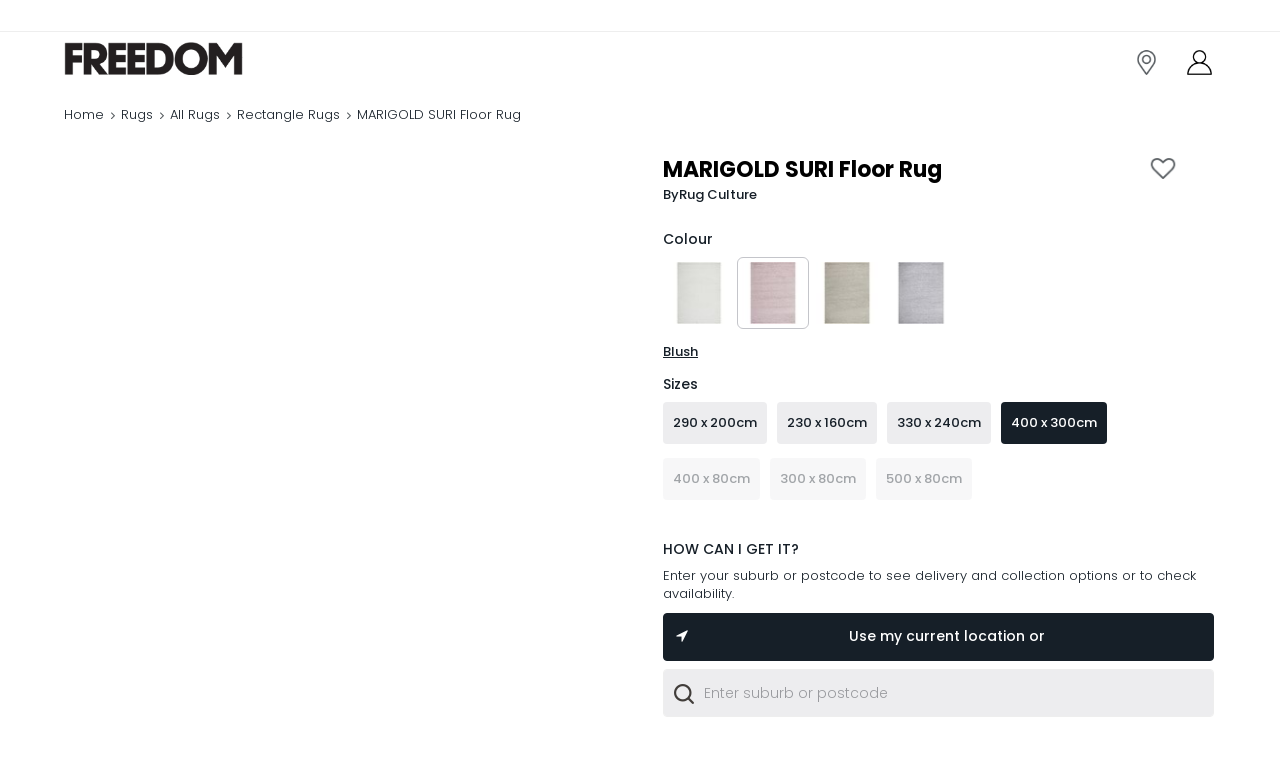

--- FILE ---
content_type: text/html; charset=utf-8
request_url: https://www.google.com/recaptcha/enterprise/anchor?ar=1&k=6LcYEJ0aAAAAAOTNHhA34zjdwbeu-VdAAypx62HQ&co=aHR0cHM6Ly93d3cuZnJlZWRvbS5jb20uYXU6NDQz&hl=en&v=PoyoqOPhxBO7pBk68S4YbpHZ&size=invisible&anchor-ms=20000&execute-ms=30000&cb=ngqr5xx1cbw7
body_size: 48909
content:
<!DOCTYPE HTML><html dir="ltr" lang="en"><head><meta http-equiv="Content-Type" content="text/html; charset=UTF-8">
<meta http-equiv="X-UA-Compatible" content="IE=edge">
<title>reCAPTCHA</title>
<style type="text/css">
/* cyrillic-ext */
@font-face {
  font-family: 'Roboto';
  font-style: normal;
  font-weight: 400;
  font-stretch: 100%;
  src: url(//fonts.gstatic.com/s/roboto/v48/KFO7CnqEu92Fr1ME7kSn66aGLdTylUAMa3GUBHMdazTgWw.woff2) format('woff2');
  unicode-range: U+0460-052F, U+1C80-1C8A, U+20B4, U+2DE0-2DFF, U+A640-A69F, U+FE2E-FE2F;
}
/* cyrillic */
@font-face {
  font-family: 'Roboto';
  font-style: normal;
  font-weight: 400;
  font-stretch: 100%;
  src: url(//fonts.gstatic.com/s/roboto/v48/KFO7CnqEu92Fr1ME7kSn66aGLdTylUAMa3iUBHMdazTgWw.woff2) format('woff2');
  unicode-range: U+0301, U+0400-045F, U+0490-0491, U+04B0-04B1, U+2116;
}
/* greek-ext */
@font-face {
  font-family: 'Roboto';
  font-style: normal;
  font-weight: 400;
  font-stretch: 100%;
  src: url(//fonts.gstatic.com/s/roboto/v48/KFO7CnqEu92Fr1ME7kSn66aGLdTylUAMa3CUBHMdazTgWw.woff2) format('woff2');
  unicode-range: U+1F00-1FFF;
}
/* greek */
@font-face {
  font-family: 'Roboto';
  font-style: normal;
  font-weight: 400;
  font-stretch: 100%;
  src: url(//fonts.gstatic.com/s/roboto/v48/KFO7CnqEu92Fr1ME7kSn66aGLdTylUAMa3-UBHMdazTgWw.woff2) format('woff2');
  unicode-range: U+0370-0377, U+037A-037F, U+0384-038A, U+038C, U+038E-03A1, U+03A3-03FF;
}
/* math */
@font-face {
  font-family: 'Roboto';
  font-style: normal;
  font-weight: 400;
  font-stretch: 100%;
  src: url(//fonts.gstatic.com/s/roboto/v48/KFO7CnqEu92Fr1ME7kSn66aGLdTylUAMawCUBHMdazTgWw.woff2) format('woff2');
  unicode-range: U+0302-0303, U+0305, U+0307-0308, U+0310, U+0312, U+0315, U+031A, U+0326-0327, U+032C, U+032F-0330, U+0332-0333, U+0338, U+033A, U+0346, U+034D, U+0391-03A1, U+03A3-03A9, U+03B1-03C9, U+03D1, U+03D5-03D6, U+03F0-03F1, U+03F4-03F5, U+2016-2017, U+2034-2038, U+203C, U+2040, U+2043, U+2047, U+2050, U+2057, U+205F, U+2070-2071, U+2074-208E, U+2090-209C, U+20D0-20DC, U+20E1, U+20E5-20EF, U+2100-2112, U+2114-2115, U+2117-2121, U+2123-214F, U+2190, U+2192, U+2194-21AE, U+21B0-21E5, U+21F1-21F2, U+21F4-2211, U+2213-2214, U+2216-22FF, U+2308-230B, U+2310, U+2319, U+231C-2321, U+2336-237A, U+237C, U+2395, U+239B-23B7, U+23D0, U+23DC-23E1, U+2474-2475, U+25AF, U+25B3, U+25B7, U+25BD, U+25C1, U+25CA, U+25CC, U+25FB, U+266D-266F, U+27C0-27FF, U+2900-2AFF, U+2B0E-2B11, U+2B30-2B4C, U+2BFE, U+3030, U+FF5B, U+FF5D, U+1D400-1D7FF, U+1EE00-1EEFF;
}
/* symbols */
@font-face {
  font-family: 'Roboto';
  font-style: normal;
  font-weight: 400;
  font-stretch: 100%;
  src: url(//fonts.gstatic.com/s/roboto/v48/KFO7CnqEu92Fr1ME7kSn66aGLdTylUAMaxKUBHMdazTgWw.woff2) format('woff2');
  unicode-range: U+0001-000C, U+000E-001F, U+007F-009F, U+20DD-20E0, U+20E2-20E4, U+2150-218F, U+2190, U+2192, U+2194-2199, U+21AF, U+21E6-21F0, U+21F3, U+2218-2219, U+2299, U+22C4-22C6, U+2300-243F, U+2440-244A, U+2460-24FF, U+25A0-27BF, U+2800-28FF, U+2921-2922, U+2981, U+29BF, U+29EB, U+2B00-2BFF, U+4DC0-4DFF, U+FFF9-FFFB, U+10140-1018E, U+10190-1019C, U+101A0, U+101D0-101FD, U+102E0-102FB, U+10E60-10E7E, U+1D2C0-1D2D3, U+1D2E0-1D37F, U+1F000-1F0FF, U+1F100-1F1AD, U+1F1E6-1F1FF, U+1F30D-1F30F, U+1F315, U+1F31C, U+1F31E, U+1F320-1F32C, U+1F336, U+1F378, U+1F37D, U+1F382, U+1F393-1F39F, U+1F3A7-1F3A8, U+1F3AC-1F3AF, U+1F3C2, U+1F3C4-1F3C6, U+1F3CA-1F3CE, U+1F3D4-1F3E0, U+1F3ED, U+1F3F1-1F3F3, U+1F3F5-1F3F7, U+1F408, U+1F415, U+1F41F, U+1F426, U+1F43F, U+1F441-1F442, U+1F444, U+1F446-1F449, U+1F44C-1F44E, U+1F453, U+1F46A, U+1F47D, U+1F4A3, U+1F4B0, U+1F4B3, U+1F4B9, U+1F4BB, U+1F4BF, U+1F4C8-1F4CB, U+1F4D6, U+1F4DA, U+1F4DF, U+1F4E3-1F4E6, U+1F4EA-1F4ED, U+1F4F7, U+1F4F9-1F4FB, U+1F4FD-1F4FE, U+1F503, U+1F507-1F50B, U+1F50D, U+1F512-1F513, U+1F53E-1F54A, U+1F54F-1F5FA, U+1F610, U+1F650-1F67F, U+1F687, U+1F68D, U+1F691, U+1F694, U+1F698, U+1F6AD, U+1F6B2, U+1F6B9-1F6BA, U+1F6BC, U+1F6C6-1F6CF, U+1F6D3-1F6D7, U+1F6E0-1F6EA, U+1F6F0-1F6F3, U+1F6F7-1F6FC, U+1F700-1F7FF, U+1F800-1F80B, U+1F810-1F847, U+1F850-1F859, U+1F860-1F887, U+1F890-1F8AD, U+1F8B0-1F8BB, U+1F8C0-1F8C1, U+1F900-1F90B, U+1F93B, U+1F946, U+1F984, U+1F996, U+1F9E9, U+1FA00-1FA6F, U+1FA70-1FA7C, U+1FA80-1FA89, U+1FA8F-1FAC6, U+1FACE-1FADC, U+1FADF-1FAE9, U+1FAF0-1FAF8, U+1FB00-1FBFF;
}
/* vietnamese */
@font-face {
  font-family: 'Roboto';
  font-style: normal;
  font-weight: 400;
  font-stretch: 100%;
  src: url(//fonts.gstatic.com/s/roboto/v48/KFO7CnqEu92Fr1ME7kSn66aGLdTylUAMa3OUBHMdazTgWw.woff2) format('woff2');
  unicode-range: U+0102-0103, U+0110-0111, U+0128-0129, U+0168-0169, U+01A0-01A1, U+01AF-01B0, U+0300-0301, U+0303-0304, U+0308-0309, U+0323, U+0329, U+1EA0-1EF9, U+20AB;
}
/* latin-ext */
@font-face {
  font-family: 'Roboto';
  font-style: normal;
  font-weight: 400;
  font-stretch: 100%;
  src: url(//fonts.gstatic.com/s/roboto/v48/KFO7CnqEu92Fr1ME7kSn66aGLdTylUAMa3KUBHMdazTgWw.woff2) format('woff2');
  unicode-range: U+0100-02BA, U+02BD-02C5, U+02C7-02CC, U+02CE-02D7, U+02DD-02FF, U+0304, U+0308, U+0329, U+1D00-1DBF, U+1E00-1E9F, U+1EF2-1EFF, U+2020, U+20A0-20AB, U+20AD-20C0, U+2113, U+2C60-2C7F, U+A720-A7FF;
}
/* latin */
@font-face {
  font-family: 'Roboto';
  font-style: normal;
  font-weight: 400;
  font-stretch: 100%;
  src: url(//fonts.gstatic.com/s/roboto/v48/KFO7CnqEu92Fr1ME7kSn66aGLdTylUAMa3yUBHMdazQ.woff2) format('woff2');
  unicode-range: U+0000-00FF, U+0131, U+0152-0153, U+02BB-02BC, U+02C6, U+02DA, U+02DC, U+0304, U+0308, U+0329, U+2000-206F, U+20AC, U+2122, U+2191, U+2193, U+2212, U+2215, U+FEFF, U+FFFD;
}
/* cyrillic-ext */
@font-face {
  font-family: 'Roboto';
  font-style: normal;
  font-weight: 500;
  font-stretch: 100%;
  src: url(//fonts.gstatic.com/s/roboto/v48/KFO7CnqEu92Fr1ME7kSn66aGLdTylUAMa3GUBHMdazTgWw.woff2) format('woff2');
  unicode-range: U+0460-052F, U+1C80-1C8A, U+20B4, U+2DE0-2DFF, U+A640-A69F, U+FE2E-FE2F;
}
/* cyrillic */
@font-face {
  font-family: 'Roboto';
  font-style: normal;
  font-weight: 500;
  font-stretch: 100%;
  src: url(//fonts.gstatic.com/s/roboto/v48/KFO7CnqEu92Fr1ME7kSn66aGLdTylUAMa3iUBHMdazTgWw.woff2) format('woff2');
  unicode-range: U+0301, U+0400-045F, U+0490-0491, U+04B0-04B1, U+2116;
}
/* greek-ext */
@font-face {
  font-family: 'Roboto';
  font-style: normal;
  font-weight: 500;
  font-stretch: 100%;
  src: url(//fonts.gstatic.com/s/roboto/v48/KFO7CnqEu92Fr1ME7kSn66aGLdTylUAMa3CUBHMdazTgWw.woff2) format('woff2');
  unicode-range: U+1F00-1FFF;
}
/* greek */
@font-face {
  font-family: 'Roboto';
  font-style: normal;
  font-weight: 500;
  font-stretch: 100%;
  src: url(//fonts.gstatic.com/s/roboto/v48/KFO7CnqEu92Fr1ME7kSn66aGLdTylUAMa3-UBHMdazTgWw.woff2) format('woff2');
  unicode-range: U+0370-0377, U+037A-037F, U+0384-038A, U+038C, U+038E-03A1, U+03A3-03FF;
}
/* math */
@font-face {
  font-family: 'Roboto';
  font-style: normal;
  font-weight: 500;
  font-stretch: 100%;
  src: url(//fonts.gstatic.com/s/roboto/v48/KFO7CnqEu92Fr1ME7kSn66aGLdTylUAMawCUBHMdazTgWw.woff2) format('woff2');
  unicode-range: U+0302-0303, U+0305, U+0307-0308, U+0310, U+0312, U+0315, U+031A, U+0326-0327, U+032C, U+032F-0330, U+0332-0333, U+0338, U+033A, U+0346, U+034D, U+0391-03A1, U+03A3-03A9, U+03B1-03C9, U+03D1, U+03D5-03D6, U+03F0-03F1, U+03F4-03F5, U+2016-2017, U+2034-2038, U+203C, U+2040, U+2043, U+2047, U+2050, U+2057, U+205F, U+2070-2071, U+2074-208E, U+2090-209C, U+20D0-20DC, U+20E1, U+20E5-20EF, U+2100-2112, U+2114-2115, U+2117-2121, U+2123-214F, U+2190, U+2192, U+2194-21AE, U+21B0-21E5, U+21F1-21F2, U+21F4-2211, U+2213-2214, U+2216-22FF, U+2308-230B, U+2310, U+2319, U+231C-2321, U+2336-237A, U+237C, U+2395, U+239B-23B7, U+23D0, U+23DC-23E1, U+2474-2475, U+25AF, U+25B3, U+25B7, U+25BD, U+25C1, U+25CA, U+25CC, U+25FB, U+266D-266F, U+27C0-27FF, U+2900-2AFF, U+2B0E-2B11, U+2B30-2B4C, U+2BFE, U+3030, U+FF5B, U+FF5D, U+1D400-1D7FF, U+1EE00-1EEFF;
}
/* symbols */
@font-face {
  font-family: 'Roboto';
  font-style: normal;
  font-weight: 500;
  font-stretch: 100%;
  src: url(//fonts.gstatic.com/s/roboto/v48/KFO7CnqEu92Fr1ME7kSn66aGLdTylUAMaxKUBHMdazTgWw.woff2) format('woff2');
  unicode-range: U+0001-000C, U+000E-001F, U+007F-009F, U+20DD-20E0, U+20E2-20E4, U+2150-218F, U+2190, U+2192, U+2194-2199, U+21AF, U+21E6-21F0, U+21F3, U+2218-2219, U+2299, U+22C4-22C6, U+2300-243F, U+2440-244A, U+2460-24FF, U+25A0-27BF, U+2800-28FF, U+2921-2922, U+2981, U+29BF, U+29EB, U+2B00-2BFF, U+4DC0-4DFF, U+FFF9-FFFB, U+10140-1018E, U+10190-1019C, U+101A0, U+101D0-101FD, U+102E0-102FB, U+10E60-10E7E, U+1D2C0-1D2D3, U+1D2E0-1D37F, U+1F000-1F0FF, U+1F100-1F1AD, U+1F1E6-1F1FF, U+1F30D-1F30F, U+1F315, U+1F31C, U+1F31E, U+1F320-1F32C, U+1F336, U+1F378, U+1F37D, U+1F382, U+1F393-1F39F, U+1F3A7-1F3A8, U+1F3AC-1F3AF, U+1F3C2, U+1F3C4-1F3C6, U+1F3CA-1F3CE, U+1F3D4-1F3E0, U+1F3ED, U+1F3F1-1F3F3, U+1F3F5-1F3F7, U+1F408, U+1F415, U+1F41F, U+1F426, U+1F43F, U+1F441-1F442, U+1F444, U+1F446-1F449, U+1F44C-1F44E, U+1F453, U+1F46A, U+1F47D, U+1F4A3, U+1F4B0, U+1F4B3, U+1F4B9, U+1F4BB, U+1F4BF, U+1F4C8-1F4CB, U+1F4D6, U+1F4DA, U+1F4DF, U+1F4E3-1F4E6, U+1F4EA-1F4ED, U+1F4F7, U+1F4F9-1F4FB, U+1F4FD-1F4FE, U+1F503, U+1F507-1F50B, U+1F50D, U+1F512-1F513, U+1F53E-1F54A, U+1F54F-1F5FA, U+1F610, U+1F650-1F67F, U+1F687, U+1F68D, U+1F691, U+1F694, U+1F698, U+1F6AD, U+1F6B2, U+1F6B9-1F6BA, U+1F6BC, U+1F6C6-1F6CF, U+1F6D3-1F6D7, U+1F6E0-1F6EA, U+1F6F0-1F6F3, U+1F6F7-1F6FC, U+1F700-1F7FF, U+1F800-1F80B, U+1F810-1F847, U+1F850-1F859, U+1F860-1F887, U+1F890-1F8AD, U+1F8B0-1F8BB, U+1F8C0-1F8C1, U+1F900-1F90B, U+1F93B, U+1F946, U+1F984, U+1F996, U+1F9E9, U+1FA00-1FA6F, U+1FA70-1FA7C, U+1FA80-1FA89, U+1FA8F-1FAC6, U+1FACE-1FADC, U+1FADF-1FAE9, U+1FAF0-1FAF8, U+1FB00-1FBFF;
}
/* vietnamese */
@font-face {
  font-family: 'Roboto';
  font-style: normal;
  font-weight: 500;
  font-stretch: 100%;
  src: url(//fonts.gstatic.com/s/roboto/v48/KFO7CnqEu92Fr1ME7kSn66aGLdTylUAMa3OUBHMdazTgWw.woff2) format('woff2');
  unicode-range: U+0102-0103, U+0110-0111, U+0128-0129, U+0168-0169, U+01A0-01A1, U+01AF-01B0, U+0300-0301, U+0303-0304, U+0308-0309, U+0323, U+0329, U+1EA0-1EF9, U+20AB;
}
/* latin-ext */
@font-face {
  font-family: 'Roboto';
  font-style: normal;
  font-weight: 500;
  font-stretch: 100%;
  src: url(//fonts.gstatic.com/s/roboto/v48/KFO7CnqEu92Fr1ME7kSn66aGLdTylUAMa3KUBHMdazTgWw.woff2) format('woff2');
  unicode-range: U+0100-02BA, U+02BD-02C5, U+02C7-02CC, U+02CE-02D7, U+02DD-02FF, U+0304, U+0308, U+0329, U+1D00-1DBF, U+1E00-1E9F, U+1EF2-1EFF, U+2020, U+20A0-20AB, U+20AD-20C0, U+2113, U+2C60-2C7F, U+A720-A7FF;
}
/* latin */
@font-face {
  font-family: 'Roboto';
  font-style: normal;
  font-weight: 500;
  font-stretch: 100%;
  src: url(//fonts.gstatic.com/s/roboto/v48/KFO7CnqEu92Fr1ME7kSn66aGLdTylUAMa3yUBHMdazQ.woff2) format('woff2');
  unicode-range: U+0000-00FF, U+0131, U+0152-0153, U+02BB-02BC, U+02C6, U+02DA, U+02DC, U+0304, U+0308, U+0329, U+2000-206F, U+20AC, U+2122, U+2191, U+2193, U+2212, U+2215, U+FEFF, U+FFFD;
}
/* cyrillic-ext */
@font-face {
  font-family: 'Roboto';
  font-style: normal;
  font-weight: 900;
  font-stretch: 100%;
  src: url(//fonts.gstatic.com/s/roboto/v48/KFO7CnqEu92Fr1ME7kSn66aGLdTylUAMa3GUBHMdazTgWw.woff2) format('woff2');
  unicode-range: U+0460-052F, U+1C80-1C8A, U+20B4, U+2DE0-2DFF, U+A640-A69F, U+FE2E-FE2F;
}
/* cyrillic */
@font-face {
  font-family: 'Roboto';
  font-style: normal;
  font-weight: 900;
  font-stretch: 100%;
  src: url(//fonts.gstatic.com/s/roboto/v48/KFO7CnqEu92Fr1ME7kSn66aGLdTylUAMa3iUBHMdazTgWw.woff2) format('woff2');
  unicode-range: U+0301, U+0400-045F, U+0490-0491, U+04B0-04B1, U+2116;
}
/* greek-ext */
@font-face {
  font-family: 'Roboto';
  font-style: normal;
  font-weight: 900;
  font-stretch: 100%;
  src: url(//fonts.gstatic.com/s/roboto/v48/KFO7CnqEu92Fr1ME7kSn66aGLdTylUAMa3CUBHMdazTgWw.woff2) format('woff2');
  unicode-range: U+1F00-1FFF;
}
/* greek */
@font-face {
  font-family: 'Roboto';
  font-style: normal;
  font-weight: 900;
  font-stretch: 100%;
  src: url(//fonts.gstatic.com/s/roboto/v48/KFO7CnqEu92Fr1ME7kSn66aGLdTylUAMa3-UBHMdazTgWw.woff2) format('woff2');
  unicode-range: U+0370-0377, U+037A-037F, U+0384-038A, U+038C, U+038E-03A1, U+03A3-03FF;
}
/* math */
@font-face {
  font-family: 'Roboto';
  font-style: normal;
  font-weight: 900;
  font-stretch: 100%;
  src: url(//fonts.gstatic.com/s/roboto/v48/KFO7CnqEu92Fr1ME7kSn66aGLdTylUAMawCUBHMdazTgWw.woff2) format('woff2');
  unicode-range: U+0302-0303, U+0305, U+0307-0308, U+0310, U+0312, U+0315, U+031A, U+0326-0327, U+032C, U+032F-0330, U+0332-0333, U+0338, U+033A, U+0346, U+034D, U+0391-03A1, U+03A3-03A9, U+03B1-03C9, U+03D1, U+03D5-03D6, U+03F0-03F1, U+03F4-03F5, U+2016-2017, U+2034-2038, U+203C, U+2040, U+2043, U+2047, U+2050, U+2057, U+205F, U+2070-2071, U+2074-208E, U+2090-209C, U+20D0-20DC, U+20E1, U+20E5-20EF, U+2100-2112, U+2114-2115, U+2117-2121, U+2123-214F, U+2190, U+2192, U+2194-21AE, U+21B0-21E5, U+21F1-21F2, U+21F4-2211, U+2213-2214, U+2216-22FF, U+2308-230B, U+2310, U+2319, U+231C-2321, U+2336-237A, U+237C, U+2395, U+239B-23B7, U+23D0, U+23DC-23E1, U+2474-2475, U+25AF, U+25B3, U+25B7, U+25BD, U+25C1, U+25CA, U+25CC, U+25FB, U+266D-266F, U+27C0-27FF, U+2900-2AFF, U+2B0E-2B11, U+2B30-2B4C, U+2BFE, U+3030, U+FF5B, U+FF5D, U+1D400-1D7FF, U+1EE00-1EEFF;
}
/* symbols */
@font-face {
  font-family: 'Roboto';
  font-style: normal;
  font-weight: 900;
  font-stretch: 100%;
  src: url(//fonts.gstatic.com/s/roboto/v48/KFO7CnqEu92Fr1ME7kSn66aGLdTylUAMaxKUBHMdazTgWw.woff2) format('woff2');
  unicode-range: U+0001-000C, U+000E-001F, U+007F-009F, U+20DD-20E0, U+20E2-20E4, U+2150-218F, U+2190, U+2192, U+2194-2199, U+21AF, U+21E6-21F0, U+21F3, U+2218-2219, U+2299, U+22C4-22C6, U+2300-243F, U+2440-244A, U+2460-24FF, U+25A0-27BF, U+2800-28FF, U+2921-2922, U+2981, U+29BF, U+29EB, U+2B00-2BFF, U+4DC0-4DFF, U+FFF9-FFFB, U+10140-1018E, U+10190-1019C, U+101A0, U+101D0-101FD, U+102E0-102FB, U+10E60-10E7E, U+1D2C0-1D2D3, U+1D2E0-1D37F, U+1F000-1F0FF, U+1F100-1F1AD, U+1F1E6-1F1FF, U+1F30D-1F30F, U+1F315, U+1F31C, U+1F31E, U+1F320-1F32C, U+1F336, U+1F378, U+1F37D, U+1F382, U+1F393-1F39F, U+1F3A7-1F3A8, U+1F3AC-1F3AF, U+1F3C2, U+1F3C4-1F3C6, U+1F3CA-1F3CE, U+1F3D4-1F3E0, U+1F3ED, U+1F3F1-1F3F3, U+1F3F5-1F3F7, U+1F408, U+1F415, U+1F41F, U+1F426, U+1F43F, U+1F441-1F442, U+1F444, U+1F446-1F449, U+1F44C-1F44E, U+1F453, U+1F46A, U+1F47D, U+1F4A3, U+1F4B0, U+1F4B3, U+1F4B9, U+1F4BB, U+1F4BF, U+1F4C8-1F4CB, U+1F4D6, U+1F4DA, U+1F4DF, U+1F4E3-1F4E6, U+1F4EA-1F4ED, U+1F4F7, U+1F4F9-1F4FB, U+1F4FD-1F4FE, U+1F503, U+1F507-1F50B, U+1F50D, U+1F512-1F513, U+1F53E-1F54A, U+1F54F-1F5FA, U+1F610, U+1F650-1F67F, U+1F687, U+1F68D, U+1F691, U+1F694, U+1F698, U+1F6AD, U+1F6B2, U+1F6B9-1F6BA, U+1F6BC, U+1F6C6-1F6CF, U+1F6D3-1F6D7, U+1F6E0-1F6EA, U+1F6F0-1F6F3, U+1F6F7-1F6FC, U+1F700-1F7FF, U+1F800-1F80B, U+1F810-1F847, U+1F850-1F859, U+1F860-1F887, U+1F890-1F8AD, U+1F8B0-1F8BB, U+1F8C0-1F8C1, U+1F900-1F90B, U+1F93B, U+1F946, U+1F984, U+1F996, U+1F9E9, U+1FA00-1FA6F, U+1FA70-1FA7C, U+1FA80-1FA89, U+1FA8F-1FAC6, U+1FACE-1FADC, U+1FADF-1FAE9, U+1FAF0-1FAF8, U+1FB00-1FBFF;
}
/* vietnamese */
@font-face {
  font-family: 'Roboto';
  font-style: normal;
  font-weight: 900;
  font-stretch: 100%;
  src: url(//fonts.gstatic.com/s/roboto/v48/KFO7CnqEu92Fr1ME7kSn66aGLdTylUAMa3OUBHMdazTgWw.woff2) format('woff2');
  unicode-range: U+0102-0103, U+0110-0111, U+0128-0129, U+0168-0169, U+01A0-01A1, U+01AF-01B0, U+0300-0301, U+0303-0304, U+0308-0309, U+0323, U+0329, U+1EA0-1EF9, U+20AB;
}
/* latin-ext */
@font-face {
  font-family: 'Roboto';
  font-style: normal;
  font-weight: 900;
  font-stretch: 100%;
  src: url(//fonts.gstatic.com/s/roboto/v48/KFO7CnqEu92Fr1ME7kSn66aGLdTylUAMa3KUBHMdazTgWw.woff2) format('woff2');
  unicode-range: U+0100-02BA, U+02BD-02C5, U+02C7-02CC, U+02CE-02D7, U+02DD-02FF, U+0304, U+0308, U+0329, U+1D00-1DBF, U+1E00-1E9F, U+1EF2-1EFF, U+2020, U+20A0-20AB, U+20AD-20C0, U+2113, U+2C60-2C7F, U+A720-A7FF;
}
/* latin */
@font-face {
  font-family: 'Roboto';
  font-style: normal;
  font-weight: 900;
  font-stretch: 100%;
  src: url(//fonts.gstatic.com/s/roboto/v48/KFO7CnqEu92Fr1ME7kSn66aGLdTylUAMa3yUBHMdazQ.woff2) format('woff2');
  unicode-range: U+0000-00FF, U+0131, U+0152-0153, U+02BB-02BC, U+02C6, U+02DA, U+02DC, U+0304, U+0308, U+0329, U+2000-206F, U+20AC, U+2122, U+2191, U+2193, U+2212, U+2215, U+FEFF, U+FFFD;
}

</style>
<link rel="stylesheet" type="text/css" href="https://www.gstatic.com/recaptcha/releases/PoyoqOPhxBO7pBk68S4YbpHZ/styles__ltr.css">
<script nonce="G6YuP2Y2Z2ZOskklMcQd7Q" type="text/javascript">window['__recaptcha_api'] = 'https://www.google.com/recaptcha/enterprise/';</script>
<script type="text/javascript" src="https://www.gstatic.com/recaptcha/releases/PoyoqOPhxBO7pBk68S4YbpHZ/recaptcha__en.js" nonce="G6YuP2Y2Z2ZOskklMcQd7Q">
      
    </script></head>
<body><div id="rc-anchor-alert" class="rc-anchor-alert"></div>
<input type="hidden" id="recaptcha-token" value="[base64]">
<script type="text/javascript" nonce="G6YuP2Y2Z2ZOskklMcQd7Q">
      recaptcha.anchor.Main.init("[\x22ainput\x22,[\x22bgdata\x22,\x22\x22,\[base64]/[base64]/[base64]/[base64]/[base64]/[base64]/KGcoTywyNTMsTy5PKSxVRyhPLEMpKTpnKE8sMjUzLEMpLE8pKSxsKSksTykpfSxieT1mdW5jdGlvbihDLE8sdSxsKXtmb3IobD0odT1SKEMpLDApO08+MDtPLS0pbD1sPDw4fFooQyk7ZyhDLHUsbCl9LFVHPWZ1bmN0aW9uKEMsTyl7Qy5pLmxlbmd0aD4xMDQ/[base64]/[base64]/[base64]/[base64]/[base64]/[base64]/[base64]\\u003d\x22,\[base64]\\u003d\\u003d\x22,\x22wq/DgXLDnVbDoD/DmcKlLHPDpSzCjzTDuzpbwq14wqpSwqDDmDYZwrjCsUFrw6vDtTbCjVfClCfDqsKCw4wOw5zDssKHKgLCvnrDrDNaAl/DjMOBwrjCmsOUB8KNw4spwobDiQQDw4HCtEJNfMKGw7/CrMK6FMKlwqYuwozDocOhWMKVwoLCiC/Cl8OcP2ZOATFtw47CkyHCksK+woFcw53ChMKFwofCp8K4w647Oi4ywpIWwrJOFhoEYsKWM1jCpwdJWsO7wpwJw6RswpXCpwjCgMKsIFHDvcKdwqBow5UQHsO4wp7Cv2Z9NsKowrJLVkPCtAZ8w5HDpzPDrMKvGcKHOcKuB8OOw5U8wp3CtcOVDMOOwoHCjMOJSnU/wog4wq3DpcOPVcO5woJdwoXDlcKqwpE8VXzCksKUd8O6LsOuZF9Nw6V7VnMlwrrDkcK1wrhpScKcHMOaE8KrwqDDt0vChyJzw6fDjsOsw5/DlCXCnmcnw5s2SF/CgzN6TsO5w4hcw6/[base64]/w7Bcw53Dl8KBwq3DuxnCpDbChm/Cn8KZw7TDlwfCh8OOwr/DjsKaB34Gw6Rfw4RfYcOTaRLDhcKrajXDpsOPOXDClyDDtsKvCMOaZkQHwrDCtFo6w4gQwqEQwofCnDLDlMKSLsK/w4kdSiIfFMOPW8KlKlDCtHBBw5cEbHNHw6zCucKjYEDCrlvCg8KAD0bDkMOtZilWA8KSw53CuCRTw6jDusKbw47CulE1W8OVYQ0TVgMZw7IPR0ZTVsKWw59GBUx+XEHDscK9w7/CtMKmw7t0WDw+woDCriTChhXDjcOFwrw3GsOrAXp4w5NAMMKCwqw+FsOrw4M+wr3DnmjCgsOWGMOmT8KXOMK2YcKTdsO8wqw+LjbDk3rDjRYSwpZgwownLWUqDMKLGcO1CcOASsOydsOGwpTCj0/Ct8KQwrMMXMODDsKLwpAHOsKLSsOVwqPDqRMdwrUAQQHDncKQacOtKMO9wqBgw6/Ct8O1ABhed8KrF8ObdsK0BhB0FsKxw7bCjyHDmsO8wrtDK8KhNX0OdMOGwq3CnMO2QsODw4sBB8OBw4wccETDoVLDmsOMwoJxTMKJw6krHzxfwroxKsOeBcOmw4oBfcK4FSQRwp/[base64]/CvMO6ZMKPSjovwqENIcOLw701M8K+L8OYwq50LFFDwqrDtcOuYTfDkMK2w51sw7rDqsKpw6bDnx3DgcOswpp0BMKKcnTCi8OIw67DoTImCsOjw4t5woPCrS1XwpbDk8K2w7zDtsKfw7VJw67CssO8wq1UHgdIBGA/bC3CtSF/FkMaUwEiwpw1w6tqesOTw7FVag/[base64]/Dj8KeDcOTwoxqMMKHwpvDlMO1w6fDgxTCncKEw5tpc0zDp8KJM8OHWcKMP1ZBYRURM2vDtcOGw63CrRDDt8OwwrJtQ8O6wopGEMKFfcOGK8O1eljDozjDjsKxDmfDhMKFQ20fDMO/[base64]/N8K9SikOFHRtXcKxU3/[base64]/CssO9CcK9Vw3CulFuwpPDr8KONl4Aw7DConUYwpTCkVnDrMKyw54WI8OTwrNGT8KzLxbDqCpFwphJwqYawq7CjgTDvsKYDm7DrxPDrCvDngXCok5/wo0hUXrCik7ChgkrBsKMw43DtsKhASnDo1VYw5TDmMO6wotyOXHCssKIXcKPBMOGw7JnODrDrsKtYjjDnsKuI39cTMK3w73CixTDkcKjw5TCnjvCqDkHw5nDtMK/[base64]/[base64]/Drg/CgyjCv8K/KT3DjgjDhUhpw4LDsQZdwpkQw7rDm0rDtF1PUU/[base64]/w4FoUsObQVPDkcOzaWEKJMK3w4YHeRkYw6kgwqDDgVZbacO9woE8w6FeHMOjeMOYwr/DssK5N3/[base64]/DocK4wpTCgcK6TXfCqsKew4gbw552w7Ymw50Ww5/Dr1HCkcOew4PDh8Krw5PDnsOFwrdrwozDohjDvHIzwrjDrS7CosOJMgFYTBLDvVrCh2ECH0RCwp/DhcOQwrPDmsOaKMKaG2cIw7ZXwoFGw6jCqsObwoF9HMKgdU0raMKhw44Nw5gZTD1Vw4odR8O1w54zwr3CucKfw7M0woXCsMOKZMOWDcKxRsKkw5XDlsOXwrhgdhEGVX0YCcOEw7HDuMKqw5TCl8O1w49LwoEWLXUMczHDjjR5w58fIMOuwp/CpQrDgMKceynCjsKpw6zClMKsJMOpw4nDhsODw5nCskbCpVgWwrjDjcOdw6B5wrxrw7TCncOhw6EYW8O7EMOqa8Ojw4DDgUAsfGw5w7HCrCsmwrDCiMO4w78/K8Odw5cOwpPDu8KWw4VpwrAkayBdeMOUwrRZw75NenvDq8KfOSE2w708KEzDiMO0wo1BIsOdwq/DpzY/wqlJwrTCjhbDujxTw7zDgA0RH0dzXUNuQsOQwq0MwoQRUsO1wrYMwrxGeyHCucKnw4Ncw6p7C8Otw6LDkDotwpjDuH/CnQJRIWs2w6AUGMKsAsKnw7s6w7AmdcKOw7PCsFDCuRbCq8O7w67DucOlal/DhXHDtAxtw7Afwp1gaTlhwqXCuMOfAE4rXsO/w4QsL1M+wotlMjfCs0NmacOHwoUBwrRfY8OATsK2djMjw4/CuiQGIzEXZMOnw58lecK8w5bCmHt6wpLCnMOhwo5UwpVYw4zCksOlwqrDjcOiNFfDk8Kswqd8wqdhwrZ3woIiQcKzNsOkw4BKwpIXNAjDnUTDqcK7FcO4V0Auwo46WMKlQwfCoBINe8OkJMKIcMKOb8Krw7/[base64]/CrcOKWk0Hw5zDu0fDhXzDq0E3wpxIwoEewrN7wrjDuVnCngDCkj0Ew6hmwrszw4/[base64]/[base64]/ChsKiw5QGwqQKIcO5ScKqw4/CisKPFh3CvMOZdMKsfBc8V8OBQxRUIcOaw5Acw5XDvBzChhPDkwExLX4NbcKqwq3Do8Klak7DusK1H8OKF8OxwpLDuBcvMDFdwpPDtcOMwo5Zw7HDl0/Cr1bDvV4ewrbCrmDDmRHCmkkew4A5JHkBwpfDhCrCpcKzw53CoQ7DrcOJDsOOPcK6w5QgXmEaw5d8wromTUzDu2zChWDDnirDrA/Co8K2dMOrw5Uqw47DvU7Dk8K0wrBzwpDDucOBDmZtDcOGKsKwwpYgwrMdw7oLLFfDpwPDjcOqfEbCpsK6QWdNw51LQMK5w6IHw6ZkXGggw5zDlE/Do2DDtcKAIcKCGHrDgmpkcMKQwr/DjcO1wrHDmz5gBV3DoVTCj8K7w5fDjgbDsDvDlcKxGz7DgHDCjgLDjzrCk2XDjMKjw60BYMKFIkDDq0AqIDXCgcOfwpAuw6pwRsOMwpAlwq/CpcO4wpFzwrrCjsOfw7XCiGPCgEkwwqDClTTClR9BFHBpLUAdwok/SMKlwo5kw4BMwpDDqVbDtnFPGwxhw4rClMOWIQN5wp/[base64]/Cu2vDrsKGw55uwqQxCcKPwqnCo8Odw6EYw753w7g2wpQiwqxoA8OUBsKFLcODDsKXw5g1TcO1UMOQw77DrwfCusOsIEHChcOFw59YwqVhZklLSh/DhmdVwoDCp8OCcGshwo/CribDjyUONsKIAGRfYBMmGcKSRUh/Z8OzFMO4S2rDjcO9a2LDisKbwpRLZ2nDp8KhwrrDtRbDqW/DnFpew6XCjMKGN8OOY8KdIljDhMOnPcOrwrPCkUnDuBtfw6HCtsKsw4vDhnTDgxTChcKDSsKdQxFdOcKLw4PDpsKewpwVw6PDoMO7YcOUw7Ntw585cDvClsKkw5gnVyZtwoF5LBbCrX/CkgfCnAxlw7oSWMKewqLDuw9DwqB1FVPDrz7Cu8KiHFdkw48NRMKkwrU3XMKsw4kTH1jDpUvDrEBiwr/DssOiw4cSw4VVDyLDqMORw7nDmw46wqzCoSXCm8OMHmN6w7NPN8Oow4UjEMOAT8KkVsK9wpnCucKgwr8kZ8KVw5MHVhvDkQQAJnnDmQ1WecKvBsO2NA0yw4t/wqnDq8OeWcOZw4PDisOWcsO3acO+esKzwrbDsUTDrEAbXxE/wqbCsMK/M8O+w6TCtMKrNH47T0FlZMOHUXTCgcOsNkLChG8lcMKewrfDusO9w45QXcKINMKAw48yw4I9eQzCgMO3woHDmcKRLBUbw4xxw67CtsKbdMKiHsOVd8KZGsKsKDwgwoU2R1YGE3TCtnFhwoLDgykWwqlhNmV/[base64]/CusKyw7wtwr98PsOTL13DrjdVwpTCicOywo/DkyXCnlsHXcK3ZsKnHcOtdcKGKWTCqDIuOx8bfWjDsBQGwoLClsK0TMK6w7QWd8OHJsK/MMKeU11NQCJYASzDqV48wr9xw77Dj1txLsKbw5nDocOqLcK2w4hqB2QhDMOMwpPCtz/DvDjCqsOpZENUwrwlwplyKcKDSDTDjMO6w7HCnjbDvW4gw4HDsUTDhT3CgBhIwoHDiMOnwqMAw4cgT8KzG2HCnsKrGMOXwrPDp0k7woTDvMK9KS8AdMOxP2oxZcOCeU3DssKRw4XDnk5iGx4Iw6/[base64]/[base64]/[base64]/CqsKVbx0pQsO0MsOhwpPDoHwkw7MJwrHCl0nDrk1NdsKCw7kjwq9yGVTDlMOFSEjDlFdXasKhFHvCoFrCkX7DvyURP8OGDsKVw7TDnsKUw73Dp8KibMOaw7PCjG/DukvDqC1zwp1dw65ow4l9I8KhwpLDicOHUMOrwr7DnwvCk8KzfMOcw43CgMOjw5rDmcKCw6R6w40xw7UlGTHCvlfCh28HdsKjasKqWcKXw7nDogxTw7B0aknCljwBwpQVLATCm8KPw5/DnMODwpTChjwew4LCp8O3W8OFw7tywrcoP8KHwotpEMKjw5/[base64]/DtClnwqXDv8OkwqAuOcOuXQjCjcK4aWjCrGVAXMOjOsKzw5HDhcKBSsK2M8OHL2Zrw7jCusOPwoLDu8KuLyDDvcOaw44vAsK7w4XDgMKUw7ZuFQXCoMKcLCQfW1bDvsOvwo/DlcKqWFhxRcO1FMKWw4EZwphCXHfCscKwwqAUw4DDiH7CsDvCrsKUUMOuPBUzOMKDwqJ7wpTDtgjDucOTfcOldR/DrsKYXsK9wok9BzJFP35NG8OWc1vDrcOSc8Kmwr3DssK1R8KHw4hCwrfDncKMw7UJwoswPcONdzV7w6kfSsOxw6YQwpo/wqvCnMKKw5PDg1PCg8O9EcKwCltDcGpPTMOjV8ODw68Ew5fDvcKqw6bCoMKVw5jCgSlyXQ9hFSpCWjJiw5TCl8K/JMOrbhTChk3Ds8OAw67Dnh/DvsKWwo4zIBXDggNNwohDDsOdw6UGw6hoM0LDr8O2DcO/w7x8YiwZwpLCqcOMKDfCn8O/[base64]/ClRrCuMKbw4PDjsOeC8O8w4bDt8KlSRcRA8KuwpjDl2Frw6nDgGvDqcO7CHjDqE9rW286w6vCq0nCqMKXwrLDl0ZTwrA9w4lVwpc/fm/CnwfDnMKaw63CqMKfXMKKH31iJGvCmMOMPz/DmXk1woHCoFxEw7sdOXg7bRFew6PCosK0JFYgwq3Ci15sw7wqwrLCrcOHUALDkMK2wp3Co0jDvTxfw6/[base64]/DtjlRwqtVwrc5dcOowoVlMArClcK+ZRYYwoPDtsKZw73Dn8O3wrbDmkXDhzTCkF7Dp3bDrsKqRmLCjnMzGsKTw5t0wrLCtWLDj8KyGnrDpmfDhcOyXMO/GMKpwoHCiXAkw7k0wr8/EMKMwrZ5wqvDo03DvsKvVULCpx40RcOBDT7DqFMiPm0aQMKvwp/Cs8O6w4FcIEDCgMKGaztGw50wDkbDo0nCk8OVZsKBR8OLYMK0wqrDiSTDvAzCpMKWw4Ufw5BHNMKnwr/[base64]/[base64]/Do8K3ehRiw5XCmCDDjMKNwpvClwbCpHMEfEpqw6vDmD/DszhWFMKjecOfwrZrGsOVwpXClcOoGMKZNlQhaggeTsOZX8OIwpllLmbCsMO3wqsVIyYiw6YhURLCoFPDkzUVw6zDnMK4PDXCiywBQsO1G8O/w4TDlhcbw71Qw47ChTc7UsOEwqDDnMONwpHCv8KlwqhePMKpwqUQwqjDiEVjWVgsBcKMwpbDssO4wq7CtMO0GFcoRlF7KMKcwqhKw7V2wrnDv8OWw4HCpGhrw4BJwpbDi8KAw6HCn8KdYDEdwpcyNxw7wq/DmTNJwrkHwqLDscKzwrBJHmsUXsO8w6NRwp4Qbx1bfsOHw7wpPFEQU0vCoU7CkFs2w6rDnBvDvcOjfjthQMK2w7jDvgvCu1kBFQHCksO0w4hKw6BSf8KQw7PDrsKrwpTCvcOIwp7Cr8KMCsO/wq/DhhPCjMKSw6BUbsKGeEpKwrLDicOow5XCnF/Dhk0PwqbDincEw5B8w4jCpcK4KyPClsOlw6Z0wpbDmFsfWUnCnEPDv8OwwqjCh8KWS8KHw7pIBMObw6/Cj8OxZk/Dp13ClUJQwo/DuyrCn8KlQBlRPWfCrcOgR8KUUC3CsAnCoMOEwrMFw7zCrSfCvEpAw6vDrEXCrzbChMOjdsKVwoPDtgk+HkPDvDMnP8OFQsOadUB1G3/[base64]/EMK7woLDqMKGwp8xHCdNw6vCrMOdCsODwoMITXjDrl/[base64]/Ds8OHFMKBaz7DgsKzejDCrsOwP8KVSVTCqnDDiCnDgipWWcKXwqtKw6bCu8KRw6fDmVXCtmY4Twl1C38EUsKtGRVCw4/Dr8OLMCIVWcOXLTtdwpbDrMODw6dWw4vDvUzCrCzCgsKpF2DDhAkGLHR7C30dw6YAw7nCgH3Cl8Orwp7CgHMpwrvChmsZw7LCnyMNfQTCmFzCosKTw5EAwp3Cu8K8w7jCvcK3w7VgaRI7GMOLJSM6w7/CtsOoE8KRL8OJGsKuwrLClCsgfMK6fcOrwothw4fDnm7DtyfDksKbw6jDlUBlPcKqMUpvABrChcO5w6YXw7HCusKTIVvChS0ZN8O6w5Nyw51owo9Kwo/[base64]/Cu3YcX38JOU0Hw405EMOgw41pC1/CjR3Dk8Ojwr5dwrpOGcKJMm/[base64]/[base64]/[base64]/UMKQw63DpDbCvj57bcKWe8Kxw7XClMK2wrLDvMK/wrjCnMKFaMOsNwQnB8KcNE/Dq8Onw7QUPBNPFCrDocOrw5zDjSgew4ZTw7JReBrDkMKww7fCnsKfw7xabcKLw7XDp23DhsOwKWs2w4fDoFJaRMORw447wqJhdcKVOCJkfhdCw5BGw5jCkhYTwo3CjsKDVDzDjcKOw5/Co8OswqLClMOowpNowpECw4nDgHdMwrLDpFMFw4/DssKuwrB6w4zCrgVnwp7CkGLChsKkwpYRw4QkBsOqJQNjwp3DmTHCq2jCtXHDoVXCqcKnC1d+woNaw5vCoTnChMOwwoQyw442O8OxwqjCj8KTwo/[base64]/Ch8Knw5/Cky/DvcK1LMKDTlTDm8OvwovDnMKfw7HCp8Oyw6MTYcK8w6l4USoZwqgJwowdDsKowqXDiE/DjcKVwpbCicOZLVQVwos7w6bDr8Krwp1tSsKnQgTCssO/wqTDu8Kcw5DDkn/CgDbCssOjwpHDj8KQwrVZwo4ELcO5wqEjwrRWfcOpwrY/TsK0w7oacsOFwqA9w6BQw5PDjzfDuEvDoG3Cs8OMasKRw6USw6/DqsKlD8KfWQQ0I8KPcyhwW8OiMMK9SMOSF8KBwq7CrWvChcKQwoXCpnHDlS0GKWDDkwo8w49Gw5A+wqvCrwrDhCnDnsKqTMOhw65kw73DlcK/w53CvFdUaMOpGsKuw7DCosOmPBBuY3XCsXc2wr/[base64]/[base64]/G8KKeMKDwqvDjQ/ClW/DkFp+fCU/OlfCm8KNFsOVCmRCFmLDigtdMTkDw401enHDhhYLPCTCgCsxwrlBwp1iGcKUesOYwqPDnMOwA8KRw6M7GgQ2S8K0wpHDksOCwqdvw4kMwpbDhMOwR8OCwrBbV8KAwoxbw7bCuMO+w5hZDsK0NMOhd8OKw7dzw5FIw7t1w6TDlCs4w4/[base64]/[base64]/CtWjDs8K3w6dPY8KQwqovw73DiMKWwrnDvhHCmDA4dsOVw4E/fsK+O8KXVh1cTl1Xw67DkcO3akUQCMO4w6Izwok1w49JZSkUfW4GF8KAN8Orwp7Dq8KrwqnCmV3DpcOXO8KvK8KvP8KOwpHDt8KSw77DogPChzB4I2s0fGnDtsO/X8OjHMKFBsKEwq07fWpiTzTDmD/[base64]/[base64]/DnTAEwqrDgSBCfjPDoMOCwqwYw4/DuD5BLsKzw7RowqnDuMKSw77CsV0Pw5TCi8KYwo97wrZ+HsOkw5fCg8KlPMO1NsK1wqPChcKWw59Bw7zCvcOZw4lKV8KdS8ObIcOlw5rCj1rCn8O7JgzDjU3CqHBAwp/CtMKIM8O6wrMRwq0YGFYwwr4aAcKcw6EfHWgpwrkAwojDiGDCv8K0DkQ2w4jCq3BKBcOxwofDmsODwr3CplDDkcKFehpuwpvDt2BXEsO6w5lAwqbCm8OYw6Nhw5VBwpLCsmxjUS7Cm8OCDg5Ew4/Cj8KcBRxQwp7Ct3bCjj4aIk/DrFAGHknCu0XCh2RIMmnDjcOkw4jCrEnCvW8wWMO+wpkqVsODw40/woDClsKablIAwprDsBzCiTrDkHvCijMqVcOxNcOKwqh6w4nDjA1wwovCocKSw77CmjrCokhoBQ3ChMOaw5oZG2ETFcKbw4TDvTrDrBwHeBvDkMOYw5rCrMOzU8ONwq3CtxMow7hkUnsLBXTDgMOOXcKzw6B8w4jCtw/Dk1zDtkQSUcK5QGkOQ3JbT8K3BcO9w5bCoAvCosKmw4xGw4zDvnTDlsKRd8OlGsKKCnxFVkRBw6JzTmDCqsKXcHAow5bDg0xaWMOfVGPDrAzDgEcxAMOGHzDDtMOjw4XDgSwUw5DCnBZaYMOEBFl+AXLCi8OxwrNGJ2/[base64]/[base64]/InRzw4zDsHY4w455WFXDvcOCIGhqwpN5w53CusKdw6JCwrPCoMOqV8K4w6AuZQBUNWdLcsO/PMOywo48wq5Zw4dKOMKsQDB1VzM6w5DCqS3DqsKxIDcqbD89woDCqG9rR2YSKmrDqQvDlQsLanoTwqjDgXHCoDNPYz8hfmUBJMKbw5Q3ey3CscKTwq82w5wpVMOZWsKQFQdrXMOnwp55wqJQw4XCqMOcQ8OMNlHDmsOyLcKCwr/CqGVhw5nDtH/[base64]/w4p6w6tXw7LDg8OaDcKaIsOvwr7DqcKDwpjCiCE+w7rCo8KOBTgEasKDfTjCpizCgwTDm8KUQMKuwoTDi8O0TQjCl8O8w6R4AcK0w4zDlVHCjcKrKEXDkmrCnBjDv17DkcOAw4tQw6/CuT7CsnEgwpkLw7JXLcKgWMOOw69ywrl7wqLCklPDq3waw6PCvQnCulzDnBkpwrLDlsOlw5Z3VDvDvzzCv8OIw5Rgw7fDs8OCwp3CqUnCoMOJwovDjcOhw7Q0KR3CqELDiz0EOG7DiW4DwoISw6XChWLCl2rCr8Kaw5/CpGYEwpHCucK8wrsYSsOVwpFVKGjDvBA9Z8Kxw74Kwq7CoMOzw7nDvMOkf3XDp8K5wpjCgC3DisKZYsKbw6bCnMKgwo3CiRFGC8KYUy9Hw6BQw61UwogOwqkcw5/DhhlRGMO2wrEtw4tdKWIewpzDvw/Dv8Knw63Cv2HDqsKuw7zDrcONEHpjIGJyHnNbLsKEw5vDt8KZw5JIcVEORsOTwr00TULCv2F8fX7Dlgx/F24EwqnDoMKcDxxQw4Y4w4NbwpLCj1nDisK4JSfDg8Ogw5U8wpBAwr1+w6nClgsYG8KNdMKowoF2w61nG8OrRwUqA0fDiSXDqsOnw6PDvXJaw5LChXLDncKDOFTCiMO/dsOEw5MEXkbCpHwWTmLDmsK2SMOVwqsmwpdjDShLw5HCusKFB8KCwoJ4wq7Cq8KlcsOdVyZywqcibMKQw7TChBbCjMOPYcOSYULDklFLB8OTwrYBw6TChcOkLFtMNnBawrl9w6kVEcK2w4o9wpXCl0dJwozDi1ddwo7CgSxFScO4w77DlsKgw7zDnA5iAlbCpcO/SHB1JMK/BQLCsHvCmMOAXGLCiwAfOh7DnxvCksKfwpjDkcODCErDlDpTwqTCpyMFwqDCgMO4wpx/[base64]/[base64]/DpcKQwrHCn8KawpJTwo59JHXDt3TCqWPDpgjDn1rCnsODaMKtZ8K4w5/DqDgPTHvCrMO0wpVYw552JhHCsAUsIw9sw496PCBLw459w6HDj8OWwrlXbMKRwpZ6DVpxc1TDqcOeD8OOX8OoBiZowrZfKMKJH15CwqYOw4Mcw6rCvMO3wpMqaF/DpMKWw4HDuDsDGk9FMsKpEkzCo8KKwqN/IcKta2ZKDMOzXcKdwqYnOjloCMOYXVHDnwfChcKPwpnCl8O7fMOOwrkSw5/DmMK/GT3Cm8KracKjeB1WccOVG3DCizJBw7XDhQTCi3LCqgXDvDnDvGoAwr7DvjrDq8OifxMvL8KZwr5Iw6I/w6fDqhx/w5tdN8KtfRTCqsKeGcOYalrCkR/[base64]/CusO4wo/[base64]/CuVcANFnCiUpRewNkw4RbVXrCmsOELkPCjjBQwqs3cDUhwpXCpsKQw77Ct8Kdw7FKw7DDjTVlwqDCjMO+wqnCj8KGGwlyMsOVbQzCt8KCZcOOECfChy4owr/CpMOQw4XDucKQw6kUYMOqcyXDusOfw4oHw4vDvT7DmsOAc8ODDsOlc8KdRll6w4FII8OtcXXChcOiY2HCtnLDhG1sVcOwwqsEwo1fwqluw7tawopiw7hWAmgGwrkIw4tpfxPCqsObDcOVK8OdY8OWfsOhTTvDiCIBw7p2UzHCnMO9DHUvVMKMRG/CisOyasKRwpDDgsKeGxTClMO7XTfCqcK6wrXCosOJwqk3csKZwqkwOh7CiTbCqUjCpMOIYMOoAMObWWhUwqTCkiNOwo7DrAheWMOaw649BmUAwo7Cj8O/E8OtASkmSXfDosKSw55Aw4DDomLCnGjCgwTDpVFrwqLDtMOtw6wiOcOfw47Cq8OHw4UYVsOtwoDCocKRE8OKfcOQw61kBQpIwrHDrU3DkMOUccO0w6wuwpRoMMO7TMOAwox5w6wRU1/DojctwpbCjCkaw5gVAibCo8K5w5PCuBnCjjR2JMOOQCXCgsOuw4HCs8K8wqnDv1gSH8Kywp41UhTCk8OCwro6KzABw47CiMKmPsONw4QeSCnCq8KawoE2w6pRbMKzw5vDv8OywpTDh8OGWFzDl3ZYFHnDoXF4FGk/dsKWw7IPYcKGccKpccOKw60iQcK0wrAQCcOHLMKFRQUSw5HCscOod8OVSGJDTMODOsOXwqjDp2QPDDcxw61wwprCp8KAw6UfCsOsPsORw4Adw77CtsKPwpEhesKKTcO7Ji/CgMK3wqxHw7h1J3ddQMKUwogBw7YrwrQcccKtwrcowpZjMsKzA8OEw686woDDtCjDkcKFw53Ct8O1LARifMORa2rCtcKawpYywqLDlcO8S8KiwpjCl8KQwr8/VMOSw4MEHGDDkScbVMKFw6XDm8Otw4s9VVTDmAXDusKeREjDsBhMaMKzO1/Di8OSccO2P8O5w7VGAcOQwoLCrsOUwpPCtAteLhbCsyQXw7RPw5k7RMO+wp/[base64]/CizA/wo/CmcOWaCNSwqQhwo3DicOXA8OBwrXDlGUBw7jDkMOkBHDCjcKvw67CiDUHe2B0w5BTOMKcS37CtyfDt8KodMKKGcORwr/DtlLClsOCS8OVwpXDg8KQfcODwoljwqnDlzVdL8K0w69GYxjCrU3CksKKw7HCv8KgwqlMwrLCmXpdMsOewqNIwqR/w5F1w4bCvcK/AcKbwofDj8KNYXhyYxzDoWpRBsORwq0TSDYrVV7CtwTCtMKdwqEcaMKwwqkaXsK/woXDlcK/c8O3woVywqUtwq7CtUfDkxjDmsOZJ8KhacKnwpnCpVNQc0Q+wojCg8KBecOQwqwKPMO/YTjCoMKVw6/[base64]/CnsO4elUEwoJtXcKvVcOVVsOEBsO4ScO0wqzDrsKDMVfCghkCw67CrMK8QMKfw5p+w6zDrsO+DBFDYMOvw4HClMOzTxQwWMOrwq19wrjDlV7CssOnwqB/BMOUecOuM8O4wrrCoMK/ATULw7Fvw4sFwqHDk3HCjMK0TcOTw4/Dqnkewqsnw550wpMGw6HDgUDDqinCp31Zwr/CqMOHw53Dh1bCpcO6w6HCuGDCkwbCthHDjMOLAVfDjgbDr8OxwpDCh8KyAcKoRsKRAcOdA8OQw5HCh8OTwoDCsUA8DgMNVHV1e8KfCsOBwq/DrcOvwrplw7DDqmAmY8ONUC1UBsOkUExow44zwqE5A8KSYcO+DcKadsOgQ8Khw4xXf3HDqsOew6sKScKQwqdxw7vCgnnCn8O1w4LClMKqw4jCmsOkw7kVwrRRdcOqwqppXTvDnMOrPMKiwrIOwrDCilrCjcKrw4zDsw/[base64]/CksOmXcOtEsOpKDPDqmYIw5stw4jDssKXRMKUw7XDqgtww77DpcOqwotrRmjCocOMe8OrwrDCpmTCoUU0wpopw75ew5pmOTXCpGYWwrbCgsKTKsK+K2DCkcKAwosqw67Dj3RAwpdeFhLCpFnCkGVSwr8jw691w6hUM3fCucK6wrAlVj4/dm4EPXlzNcKXIEYnwoBhw7XDusKuwoF+QDV/w7w9J2Rfw4zDpcOkCW/Cl1tYTcK8b1ZaeMOtw7jDrMOOwoAnK8KsdHQ9OcKYVsOKwoEafsOYVSfCjcKFwr7DqsOCEcOvbwzDtsKtw5/CiyrDpsKMw59Xw5wowqPCmsKWwoM5IigoZMKPw5cdw4PCoSEEwpYLY8Okw6EtwoIzFMOhCsKHw4zDvsOFTMKiwp1Sw6TDp8KjYRwjDsOqczTCucKvwpxPw4QWwpw4w6vCvcObY8KswoPCoMOuw6liMErCn8Oew5TCjcKNCR5Jw6/DqcKaIVzCpsOCwpXDo8Ohw6XDssOXw4FWw6vCrsKUa8OEbMOcPC/DtF3DjMKPHSHDncOuwrPDo8O1P04CKVQsw7ttwpBaw5Bvwr5pF0HCpHfDlyHCuF8sWcO3OD49wrYlwofDoAvChsOxwqJEcMK/aQTDuwbChMKyClXCpU/[base64]/DomlxwpVaTsK2BcO0wrPCm8Oncy/DmsKXV3ELwpHDlsOpXhUlw4BcXcO6wpfDvsOHw6Now7Jnw4fDhMOLIMKueHk2BcK3w6IrwpLDqsKtYsOhw6TDhlrDhsOofMO9asOnw6g1woPDow5Ww7TDjMO0w7PDhH7CgsOHYMOsG3BLIG0aeBtQw5B1ecORJ8Oow5XChcOww6zDoTbDg8KxCEnCkV/CvMOKwo1pFWQywohSw6VowoLCksOGw4bDqsK3fMKSPnw8w5gOwrkRwrRMw7PDp8O5VRXDssKva3rDixDDoATDg8OxwpHCu8ONe8K1SsO+w6sSKcOGC8Kfw5QFUlPDgUHDgcOQw73DhAUcHMKPw6QmUWU9fj4zw5vDpFjCqEACKXLDiFzChMKmw6rDmMOJw7/CokFzwpnDpAXDqcOrwoXDkCZiw6l/ccOew5TCsBohwrHDrsOZwoZvw4HCvVTDnFLCq1zDgcKewqnDnAjDssKVccO0TgjDrsOEZ8OqJV9ZNcOnVcOjwonDtMK3X8Ofwp3Dn8Ktd8Omw4tDw53DucK2w6VIF0DCvsKlw41eQ8KfIX7DncKkUQbDqlAta8O+RVTDiSxLD8OQF8K7XcKxQTBhfT8ww5/[base64]/Dm8OoaDLCp8OuP3ohOsO1w5HDugfDvUARAsKiSGzChMK2WR8YU8OZw4bDpcOfPk9fwqjDsDXDuMK3wr7CocO7w7I/woTCnjoYw7MXwqh+w5sxUhbCocKHwoktwqNeHWtUw5MAHMOhw5rDvh11KMOLacKxN8KFw6DDksKqJsK8NcOww5vChCLCtn3CvCfDtsKcwonCsMKnHlHDvlFGW8ODwpPCrEB3WTdDS2ZIYcOVw451JQMJKnJ/w5Mew78IwrlZL8Krw68bEcOVwoMHwp3Dn8OdPltSNibDug9/w5XCisOTG0AEwqFOAsOCw4jCrXrDsyYsw4IMF8O/JcKxOgrDiSPDj8ODwrjDiMKGOD0HQnx4w7IUw70Dw4fDpsKfDR7CosKaw5soKCFZw5FbwoLCvsOaw7wUN8OFwoXDhhTDmipjDMK1wpZ/L8OwakLDrsKawq1uwqvCssOASjjCh8KSw4Q+w6hxw43DhSh3b8KVDWhhHVvDg8KWdQB9wq7DkMK1ZcKSw7/CvGlND8KUcsObw6rCkm9Qe3bClhtyZMKjMsKrw6BWBh3Ci8OmNAZuRFhGTCcZSMOoPz7DhDHDrXMkwpbDiUVDw4Vew7/DlGTDnnVMCGTDucOdR2fClUoAw4PDqGLChsOYW8OnMgMnw7/DvVDCmmFiwqLCvcO/dcODTsOvwo7DpsOvXnFFHm7CgsOFPi/[base64]/[base64]/U8K4fSHDrEXDnzvDmzjCksKEw7wgTcKOWsOlFsKLDMOFwp/[base64]/bkQOw5/CmcKuw5UzV8KPQikbw50RbWrDhcOHw41eRMOveDtNw5fCg2lEUGZ9QsO1woXDtX1qwrgpYcKdJcOhwo/[base64]/wqTCt1DDhAUPwrnDvlwXLcO3EVkZw7EDwrpZCjHDo2dFw45hwo3Ci8KPwrLDiG1OH8Osw7TCk8KjF8OgEcOOw6oSw6XClMOEe8ONRsOvccOGUTDCrktrw7nDoMOyw47DhzTCi8Kkw6FtBF/Dp3VRw6JxfWnCpifDu8KkVV13TMKSNsKDwrLCvk5mw7TCjzXDuVzDicOawpgMVFnCtsOoNTtbwpEUwrodw6LCncK8dAo6wrjCo8KBwq4dTF/[base64]/dU7CqMOWKsOYLMO5NgsMbXLDqMKQf8Kewp5VwrrDiRo0wqtuw6DCgcK/[base64]/DmMKZwqU4wrVnQ8Oew5TDlsOLOElrRAvDgS0Nwpo/wop7HsOOw5bDocKPwqAOw7lyAi5fGBvCvMKLLA/DscOOX8KSYzzCgMKSw6vDqsOsN8Opwr1eVwU3wrfDgMOeeXnCpcKrw6DDk8OawqA4CcOdaBUjCXhUNcKdR8KbacKJfWfCrUzDhMOAw4UbGnzDscKYw43Dm2B3b8OvwoEBw7Jvw7swwoPCsUZVSD/DmBfDpsO4ZsKhwoFUwrfDtcOywonDrcOWElNsXDXDq2c5wp3DiQQKHsODPsKBw7fDl8OQwpnDhcKjwpZqSMOjwpHDoMOOA8Kfwp9afsKRwrvCmMOsXcOICwPCt0DDjsOzw6kdYlMsJMKgw7rCl8OEwrpXw4AKw6IEwoAmwoMOwpAKH8KSMQUawq/Dl8KfwqjCjsK7PwY7wo3Dh8OZw7tfDAbCkMO+w6InYMK8K1tOH8OdPTZGwpl7d8OvURxaeMObwp1nC8KvSTnCsns8w4Eiwp/DtcOdwojCmjHClcK1PcKZwpPCscK1PAXDvcKjwqDCvUfCqT87w6vDjFAnwoMVPXXChcOEwpDDpEPDknDCtsKAw55jw4MLwrU4wqtRw4DDgTo6U8O7QsOuwr/[base64]/CkcO+AUHCvMKvw4o4w4DCmcO0WX/[base64]/w7wQKcOVw6QiRDbDh8Krw54wwoQQK8OOwosBIsKvwoDCmnzDjWnCrcO4wo1Ycmgpw6dhYsK0ciFdwqEXVMKPwonCuW5HGMKBWcKaecKrCMOaKi7DtnDDm8KqdsKNFEdOw7QkIC/DicOxwqs8fMKmNMKsw57DgF7CvTvCr1lKCMKqZ8OSwo/[base64]/[base64]/w5FfJTETwpAUM8OMw4HDhXJOw6N4NsKAwonCuMOLwpPComVySFsWFh/CisKiRSbDuDFAecOgC8OPwo8uw7TCjcO1ImdaQsKQQMOLQMOfwpcWwq3CpMK8MMKoJMOfw5lqfgxkw4EEwpxrYGUqHlPCjcKZaUrDn8KVwrLCtTDDlsKkwo/DqDUoUToLw6XDtsOzMUgHw5lvKSBmJDbDiwAAw4nCqsOSOE45Y08lw6fChSzCnRrCkcKww6rDoiZkw4h3w5A5I8Ouwo7DulFlw64SLDpGw7M0csOMHhHCugI9w6pCw4/CumQ/PwhawpUkUMO8AmZ/McKMH8KRCW9uw43CpcKywotYI2/ClR/CgEnDo38cCVPCgxDClsKZDMOvw7IfFRVMwpEEOXXDkiFYIn00IEI2Oy08woFlw7A6w6wOD8KdCsOObxjCsQZwbgjCucOGw5bDoMKOwpInfsOSGx/ClFvDvBMOwqpJAsOXei0xw4YKwoDCqcOMwrxwKm0ww59rH3LDnsOtXzEfO2dNZhNDVjB0wrRQwqPChDMew7gnw5Acwoggw7YWw4M4wpINw57DoALCrRhLwqrDnhc\\u003d\x22],null,[\x22conf\x22,null,\x226LcYEJ0aAAAAAOTNHhA34zjdwbeu-VdAAypx62HQ\x22,0,null,null,null,1,[21,125,63,73,95,87,41,43,42,83,102,105,109,121],[1017145,942],0,null,null,null,null,0,null,0,null,700,1,null,0,\[base64]/76lBhnEnQkZnOKMAhnM8xEZ\x22,0,0,null,null,1,null,0,0,null,null,null,0],\x22https://www.freedom.com.au:443\x22,null,[3,1,1],null,null,null,1,3600,[\x22https://www.google.com/intl/en/policies/privacy/\x22,\x22https://www.google.com/intl/en/policies/terms/\x22],\x22LBixpolwLRPa4KkngpWPM/FBLzMNj17DPgaVzYQeN2M\\u003d\x22,1,0,null,1,1769078054205,0,0,[99,70,18,17,247],null,[78,81,183,160],\x22RC-hhTttz0GGLR8-g\x22,null,null,null,null,null,\x220dAFcWeA6dcjilGS5Bf2hd5nQ8Rkn_vyzN13Fw5QOhZHR6mz-EW5rXJnlXEixH9AIrzsTatls5k1HdHJF1zLu6svBsYirX8mml8w\x22,1769160854269]");
    </script></body></html>

--- FILE ---
content_type: image/svg+xml
request_url: https://www.freedom.com.au/assets/images/help-icon.svg
body_size: 1245
content:
<svg xmlns="http://www.w3.org/2000/svg" width="16" height="17" viewBox="0 0 16 17">
    <g fill="none" fill-rule="evenodd">
        <g fill="#2D2926" fill-rule="nonzero">
            <g>
                <g>
                    <g>
                        <g>
                            <g>
                                <g>
                                    <g>
                                        <path d="M8 10.032c.374 0 .677.304.677.678 0 .374-.303.677-.677.677-.374 0-.677-.303-.677-.677 0-.374.303-.678.677-.678zm.186-.58h-.388c-.16 0-.29-.13-.29-.29v-.01c0-1.702 1.874-1.54 1.874-2.599 0-.484-.43-.972-1.39-.972-.705 0-1.07.233-1.433.694-.094.12-.267.145-.393.057l-.317-.221c-.136-.095-.166-.285-.064-.416.513-.658 1.122-1.082 2.207-1.082 1.266 0 2.357.72 2.357 1.94 0 1.631-1.873 1.545-1.873 2.6v.008c0 .16-.13.29-.29.29zM8 2c3.313 0 6 2.687 6 6 0 3.314-2.687 6-6 6s-6-2.686-6-6c0-3.313 2.687-6 6-6zm0 .774C5.111 2.774 2.774 5.116 2.774 8c0 2.89 2.341 5.226 5.226 5.226 2.888 0 5.226-2.34 5.226-5.226 0-2.901-2.356-5.226-5.226-5.226z" transform="translate(-938 -591) translate(851 342) translate(20 88.039) translate(0 155) translate(0 5.531) translate(67 1)"/>
                                    </g>
                                </g>
                            </g>
                        </g>
                    </g>
                </g>
            </g>
        </g>
    </g>
</svg>
